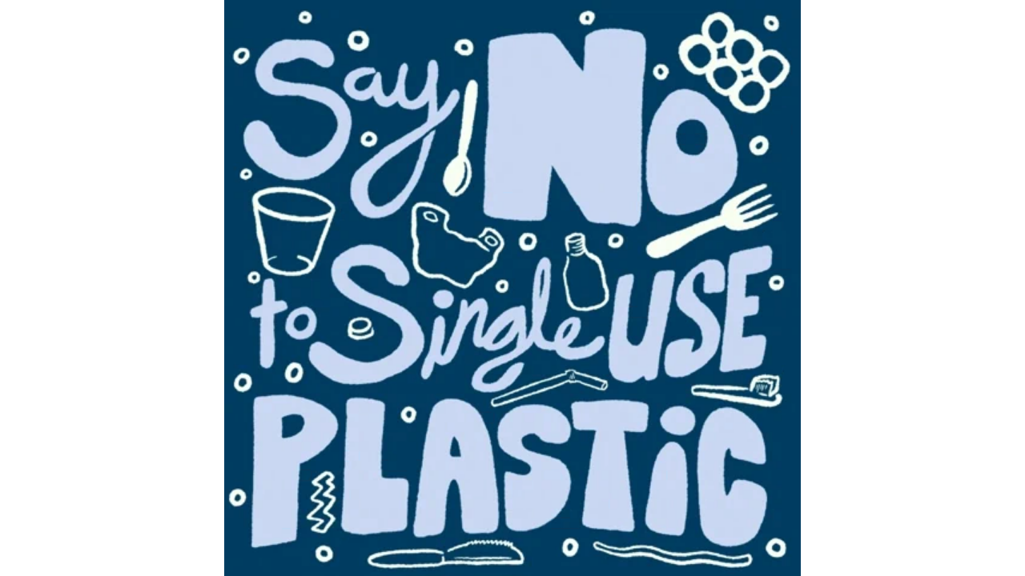

--- FILE ---
content_type: text/html
request_url: https://giphy.com/embed/IwHzOAzbjLGKwx6sgo
body_size: 2817
content:

<!DOCTYPE html>
<html>
    <head>
        <meta charset="utf-8" />
        <title>Reduce Climate Change GIF by INTO ACTION - Find &amp; Share on GIPHY</title>
        
            <link rel="canonical" href="https://giphy.com/gifs/IntoAction-reuse-zero-waste-single-use-plastic-IwHzOAzbjLGKwx6sgo" />
        
        <meta name="description" content="Discover &amp; share this INTO ACTION GIF with everyone you know. GIPHY is how you search, share, discover, and create GIFs." />
        <meta name="author" content="GIPHY" />
        <meta name="keywords" content="Animated GIFs, GIFs, Giphy" />
        <meta name="alexaVerifyID" content="HMyPJIK-pLEheM5ACWFf6xvnA2U" />
        <meta name="viewport" content="width=device-width, initial-scale=1" />
        <meta name="robots" content="noindex, noimageindex, noai, noimageai" />
        <meta property="og:url" content="https://media2.giphy.com/media/v1.Y2lkPWRkYTI0ZDUwaGNvM2hlb2F2MHNjamc3M3kyMHh5N3NzM2JtN3diZnYwMGZ2bnltOSZlcD12MV9pbnRlcm5hbF9naWZfYnlfaWQmY3Q9Zw/IwHzOAzbjLGKwx6sgo/giphy.gif" />
        <meta property="og:title" content="Reduce Climate Change GIF by INTO ACTION - Find &amp; Share on GIPHY" />
        <meta property="og:description" content="Discover &amp; share this INTO ACTION GIF with everyone you know. GIPHY is how you search, share, discover, and create GIFs." />
        <meta property="og:type" content="video.other" />
        <meta property="og:image" content="https://media2.giphy.com/media/v1.Y2lkPWRkYTI0ZDUwaGNvM2hlb2F2MHNjamc3M3kyMHh5N3NzM2JtN3diZnYwMGZ2bnltOSZlcD12MV9pbnRlcm5hbF9naWZfYnlfaWQmY3Q9Zw/IwHzOAzbjLGKwx6sgo/200.gif" />
        <meta property="og:site_name" content="GIPHY" />
        <meta property="fb:app_id" content="406655189415060" />
        <meta name="twitter:card" value="player" />
        <meta name="twitter:title" value="Reduce Climate Change GIF by INTO ACTION - Find &amp; Share on GIPHY" />
        <meta name="twitter:description" value="Discover &amp; share this INTO ACTION GIF with everyone you know. GIPHY is how you search, share, discover, and create GIFs." />
        <meta name="twitter:image" value="https://media2.giphy.com/media/v1.Y2lkPWRkYTI0ZDUwaGNvM2hlb2F2MHNjamc3M3kyMHh5N3NzM2JtN3diZnYwMGZ2bnltOSZlcD12MV9pbnRlcm5hbF9naWZfYnlfaWQmY3Q9Zw/IwHzOAzbjLGKwx6sgo/giphy_s.gif" />
        <meta name="twitter:site" value="@giphy" />
        <style type="text/css">
            html,
            body {
                height: 100%;
            }

            body {
                margin: 0;
                padding: 0;
            }

            .embed {
                background: no-repeat url('https://media2.giphy.com/media/v1.Y2lkPWRkYTI0ZDUwaGNvM2hlb2F2MHNjamc3M3kyMHh5N3NzM2JtN3diZnYwMGZ2bnltOSZlcD12MV9pbnRlcm5hbF9naWZfYnlfaWQmY3Q9Zw/IwHzOAzbjLGKwx6sgo/200w_s.gif') center center;
                background-size: contain;
                height: 100%;
                width: 100%;
            }
        </style>
    </head>
    <!-- Google Tag Manager -->
    <script>
        ;(function (w, d, s, l, i) {
            w[l] = w[l] || []
            w[l].push({ 'gtm.start': new Date().getTime(), event: 'gtm.js' })
            var f = d.getElementsByTagName(s)[0],
                j = d.createElement(s),
                dl = l != 'dataLayer' ? '&l=' + l : ''
            j.async = true
            j.src = 'https://www.googletagmanager.com/gtm.js?id=' + i + dl
            f.parentNode.insertBefore(j, f)
        })(window, document, 'script', 'dataLayer', 'GTM-WJSSCWX')
    </script>
    <!-- End Google Tag Manager -->

    <script async src="https://www.googletagmanager.com/gtag/js?id=G-VNYPEBL4PG"></script>

    <body>
        <!-- Google Tag Manager (noscript) -->
        <noscript
            ><iframe
                src="https://www.googletagmanager.com/ns.html?id=GTM-WJSSCWX"
                height="0"
                width="0"
                style="display: none; visibility: hidden"
            ></iframe
        ></noscript>
        <!-- End Google Tag Manager (noscript) -->

        <div class="embed"></div>
        <script>
            window.GIPHY_FE_EMBED_KEY = 'eDs1NYmCVgdHvI1x0nitWd5ClhDWMpRE'
            window.GIPHY_API_URL = 'https://api.giphy.com/v1/'
            window.GIPHY_PINGBACK_URL = 'https://pingback.giphy.com'
        </script>
        <script src="/static/dist/runtime.a9eab25a.bundle.js"></script> <script src="/static/dist/gifEmbed.80980e8d.bundle.js"></script>
        <script>
            var Giphy = Giphy || {};
            if (Giphy.renderGifEmbed) {
                Giphy.renderGifEmbed(document.querySelector('.embed'), {
                    gif: {"id": "IwHzOAzbjLGKwx6sgo", "title": "Reduce Climate Change GIF by INTO ACTION", "images": {"hd": {"width": 1080, "height": 1080, "mp4": "https://media2.giphy.com/media/v1.Y2lkPWRkYTI0ZDUwaGNvM2hlb2F2MHNjamc3M3kyMHh5N3NzM2JtN3diZnYwMGZ2bnltOSZlcD12MV9pbnRlcm5hbF9naWZfYnlfaWQmY3Q9Zw/IwHzOAzbjLGKwx6sgo/giphy-hd.mp4", "mp4_size": 2099087}, "looping": {"mp4": "https://media2.giphy.com/media/v1.Y2lkPWRkYTI0ZDUwaGNvM2hlb2F2MHNjamc3M3kyMHh5N3NzM2JtN3diZnYwMGZ2bnltOSZlcD12MV9pbnRlcm5hbF9naWZfYnlfaWQmY3Q9Zw/IwHzOAzbjLGKwx6sgo/giphy-loop.mp4", "mp4_size": 3169000}, "source": {"url": "https://media2.giphy.com/media/v1.Y2lkPWRkYTI0ZDUwaGNvM2hlb2F2MHNjamc3M3kyMHh5N3NzM2JtN3diZnYwMGZ2bnltOSZlcD12MV9pbnRlcm5hbF9naWZfYnlfaWQmY3Q9Zw/IwHzOAzbjLGKwx6sgo/source.gif", "width": 1080, "height": 1080, "size": 3194351}, "downsized": {"url": "https://media2.giphy.com/media/v1.Y2lkPWRkYTI0ZDUwaGNvM2hlb2F2MHNjamc3M3kyMHh5N3NzM2JtN3diZnYwMGZ2bnltOSZlcD12MV9pbnRlcm5hbF9naWZfYnlfaWQmY3Q9Zw/IwHzOAzbjLGKwx6sgo/giphy.gif", "width": 480, "height": 480, "size": 1348573}, "downsized_large": {"url": "https://media2.giphy.com/media/v1.Y2lkPWRkYTI0ZDUwaGNvM2hlb2F2MHNjamc3M3kyMHh5N3NzM2JtN3diZnYwMGZ2bnltOSZlcD12MV9pbnRlcm5hbF9naWZfYnlfaWQmY3Q9Zw/IwHzOAzbjLGKwx6sgo/giphy.gif", "width": 480, "height": 480, "size": 1348573}, "downsized_medium": {"url": "https://media2.giphy.com/media/v1.Y2lkPWRkYTI0ZDUwaGNvM2hlb2F2MHNjamc3M3kyMHh5N3NzM2JtN3diZnYwMGZ2bnltOSZlcD12MV9pbnRlcm5hbF9naWZfYnlfaWQmY3Q9Zw/IwHzOAzbjLGKwx6sgo/giphy.gif", "width": 480, "height": 480, "size": 1348573}, "downsized_small": {"width": 400, "height": 400, "mp4": "https://media2.giphy.com/media/v1.Y2lkPWRkYTI0ZDUwaGNvM2hlb2F2MHNjamc3M3kyMHh5N3NzM2JtN3diZnYwMGZ2bnltOSZlcD12MV9pbnRlcm5hbF9naWZfYnlfaWQmY3Q9Zw/IwHzOAzbjLGKwx6sgo/giphy-downsized-small.mp4", "mp4_size": 176284}, "downsized_still": {"url": "https://media2.giphy.com/media/v1.Y2lkPWRkYTI0ZDUwaGNvM2hlb2F2MHNjamc3M3kyMHh5N3NzM2JtN3diZnYwMGZ2bnltOSZlcD12MV9pbnRlcm5hbF9naWZfYnlfaWQmY3Q9Zw/IwHzOAzbjLGKwx6sgo/giphy_s.gif", "width": 480, "height": 480, "size": 1348573}, "fixed_height": {"url": "https://media2.giphy.com/media/v1.Y2lkPWRkYTI0ZDUwaGNvM2hlb2F2MHNjamc3M3kyMHh5N3NzM2JtN3diZnYwMGZ2bnltOSZlcD12MV9pbnRlcm5hbF9naWZfYnlfaWQmY3Q9Zw/IwHzOAzbjLGKwx6sgo/200.gif", "width": 200, "height": 200, "size": 380942, "mp4": "https://media2.giphy.com/media/v1.Y2lkPWRkYTI0ZDUwaGNvM2hlb2F2MHNjamc3M3kyMHh5N3NzM2JtN3diZnYwMGZ2bnltOSZlcD12MV9pbnRlcm5hbF9naWZfYnlfaWQmY3Q9Zw/IwHzOAzbjLGKwx6sgo/200.mp4", "mp4_size": 132408, "webp": "https://media2.giphy.com/media/v1.Y2lkPWRkYTI0ZDUwaGNvM2hlb2F2MHNjamc3M3kyMHh5N3NzM2JtN3diZnYwMGZ2bnltOSZlcD12MV9pbnRlcm5hbF9naWZfYnlfaWQmY3Q9Zw/IwHzOAzbjLGKwx6sgo/200.webp", "webp_size": 436210}, "fixed_height_downsampled": {"url": "https://media2.giphy.com/media/v1.Y2lkPWRkYTI0ZDUwaGNvM2hlb2F2MHNjamc3M3kyMHh5N3NzM2JtN3diZnYwMGZ2bnltOSZlcD12MV9pbnRlcm5hbF9naWZfYnlfaWQmY3Q9Zw/IwHzOAzbjLGKwx6sgo/200_d.gif", "width": 200, "height": 200, "size": 66912, "webp": "https://media2.giphy.com/media/v1.Y2lkPWRkYTI0ZDUwaGNvM2hlb2F2MHNjamc3M3kyMHh5N3NzM2JtN3diZnYwMGZ2bnltOSZlcD12MV9pbnRlcm5hbF9naWZfYnlfaWQmY3Q9Zw/IwHzOAzbjLGKwx6sgo/200_d.webp", "webp_size": 77790}, "fixed_height_small": {"url": "https://media2.giphy.com/media/v1.Y2lkPWRkYTI0ZDUwaGNvM2hlb2F2MHNjamc3M3kyMHh5N3NzM2JtN3diZnYwMGZ2bnltOSZlcD12MV9pbnRlcm5hbF9naWZfYnlfaWQmY3Q9Zw/IwHzOAzbjLGKwx6sgo/100.gif", "width": 100, "height": 100, "size": 146114, "mp4": "https://media2.giphy.com/media/v1.Y2lkPWRkYTI0ZDUwaGNvM2hlb2F2MHNjamc3M3kyMHh5N3NzM2JtN3diZnYwMGZ2bnltOSZlcD12MV9pbnRlcm5hbF9naWZfYnlfaWQmY3Q9Zw/IwHzOAzbjLGKwx6sgo/100.mp4", "mp4_size": 37010, "webp": "https://media2.giphy.com/media/v1.Y2lkPWRkYTI0ZDUwaGNvM2hlb2F2MHNjamc3M3kyMHh5N3NzM2JtN3diZnYwMGZ2bnltOSZlcD12MV9pbnRlcm5hbF9naWZfYnlfaWQmY3Q9Zw/IwHzOAzbjLGKwx6sgo/100.webp", "webp_size": 130364}, "fixed_height_small_still": {"url": "https://media2.giphy.com/media/v1.Y2lkPWRkYTI0ZDUwaGNvM2hlb2F2MHNjamc3M3kyMHh5N3NzM2JtN3diZnYwMGZ2bnltOSZlcD12MV9pbnRlcm5hbF9naWZfYnlfaWQmY3Q9Zw/IwHzOAzbjLGKwx6sgo/100_s.gif", "width": 100, "height": 100, "size": 5435}, "fixed_height_still": {"url": "https://media2.giphy.com/media/v1.Y2lkPWRkYTI0ZDUwaGNvM2hlb2F2MHNjamc3M3kyMHh5N3NzM2JtN3diZnYwMGZ2bnltOSZlcD12MV9pbnRlcm5hbF9naWZfYnlfaWQmY3Q9Zw/IwHzOAzbjLGKwx6sgo/200_s.gif", "width": 200, "height": 200, "size": 11747}, "fixed_width": {"url": "https://media2.giphy.com/media/v1.Y2lkPWRkYTI0ZDUwaGNvM2hlb2F2MHNjamc3M3kyMHh5N3NzM2JtN3diZnYwMGZ2bnltOSZlcD12MV9pbnRlcm5hbF9naWZfYnlfaWQmY3Q9Zw/IwHzOAzbjLGKwx6sgo/200w.gif", "width": 200, "height": 200, "size": 380942, "mp4": "https://media2.giphy.com/media/v1.Y2lkPWRkYTI0ZDUwaGNvM2hlb2F2MHNjamc3M3kyMHh5N3NzM2JtN3diZnYwMGZ2bnltOSZlcD12MV9pbnRlcm5hbF9naWZfYnlfaWQmY3Q9Zw/IwHzOAzbjLGKwx6sgo/200w.mp4", "mp4_size": 132408, "webp": "https://media2.giphy.com/media/v1.Y2lkPWRkYTI0ZDUwaGNvM2hlb2F2MHNjamc3M3kyMHh5N3NzM2JtN3diZnYwMGZ2bnltOSZlcD12MV9pbnRlcm5hbF9naWZfYnlfaWQmY3Q9Zw/IwHzOAzbjLGKwx6sgo/200w.webp", "webp_size": 337616}, "fixed_width_downsampled": {"url": "https://media2.giphy.com/media/v1.Y2lkPWRkYTI0ZDUwaGNvM2hlb2F2MHNjamc3M3kyMHh5N3NzM2JtN3diZnYwMGZ2bnltOSZlcD12MV9pbnRlcm5hbF9naWZfYnlfaWQmY3Q9Zw/IwHzOAzbjLGKwx6sgo/200w_d.gif", "width": 200, "height": 200, "size": 66912, "webp": "https://media2.giphy.com/media/v1.Y2lkPWRkYTI0ZDUwaGNvM2hlb2F2MHNjamc3M3kyMHh5N3NzM2JtN3diZnYwMGZ2bnltOSZlcD12MV9pbnRlcm5hbF9naWZfYnlfaWQmY3Q9Zw/IwHzOAzbjLGKwx6sgo/200w_d.webp", "webp_size": 77790}, "fixed_width_small": {"url": "https://media2.giphy.com/media/v1.Y2lkPWRkYTI0ZDUwaGNvM2hlb2F2MHNjamc3M3kyMHh5N3NzM2JtN3diZnYwMGZ2bnltOSZlcD12MV9pbnRlcm5hbF9naWZfYnlfaWQmY3Q9Zw/IwHzOAzbjLGKwx6sgo/100w.gif", "width": 100, "height": 100, "size": 146114, "mp4": "https://media2.giphy.com/media/v1.Y2lkPWRkYTI0ZDUwaGNvM2hlb2F2MHNjamc3M3kyMHh5N3NzM2JtN3diZnYwMGZ2bnltOSZlcD12MV9pbnRlcm5hbF9naWZfYnlfaWQmY3Q9Zw/IwHzOAzbjLGKwx6sgo/100w.mp4", "mp4_size": 37010, "webp": "https://media2.giphy.com/media/v1.Y2lkPWRkYTI0ZDUwaGNvM2hlb2F2MHNjamc3M3kyMHh5N3NzM2JtN3diZnYwMGZ2bnltOSZlcD12MV9pbnRlcm5hbF9naWZfYnlfaWQmY3Q9Zw/IwHzOAzbjLGKwx6sgo/100w.webp", "webp_size": 130364}, "fixed_width_small_still": {"url": "https://media2.giphy.com/media/v1.Y2lkPWRkYTI0ZDUwaGNvM2hlb2F2MHNjamc3M3kyMHh5N3NzM2JtN3diZnYwMGZ2bnltOSZlcD12MV9pbnRlcm5hbF9naWZfYnlfaWQmY3Q9Zw/IwHzOAzbjLGKwx6sgo/100w_s.gif", "width": 100, "height": 100, "size": 5435}, "fixed_width_still": {"url": "https://media2.giphy.com/media/v1.Y2lkPWRkYTI0ZDUwaGNvM2hlb2F2MHNjamc3M3kyMHh5N3NzM2JtN3diZnYwMGZ2bnltOSZlcD12MV9pbnRlcm5hbF9naWZfYnlfaWQmY3Q9Zw/IwHzOAzbjLGKwx6sgo/200w_s.gif", "width": 200, "height": 200, "size": 11747}, "original": {"url": "https://media2.giphy.com/media/v1.Y2lkPWRkYTI0ZDUwaGNvM2hlb2F2MHNjamc3M3kyMHh5N3NzM2JtN3diZnYwMGZ2bnltOSZlcD12MV9pbnRlcm5hbF9naWZfYnlfaWQmY3Q9Zw/IwHzOAzbjLGKwx6sgo/giphy.gif", "width": 480, "height": 480, "size": 1348573, "frames": 36, "hash": "c617496e1d7eda8b5cacbfdc37c9c995", "mp4": "https://media2.giphy.com/media/v1.Y2lkPWRkYTI0ZDUwaGNvM2hlb2F2MHNjamc3M3kyMHh5N3NzM2JtN3diZnYwMGZ2bnltOSZlcD12MV9pbnRlcm5hbF9naWZfYnlfaWQmY3Q9Zw/IwHzOAzbjLGKwx6sgo/giphy.mp4", "mp4_size": 513268, "webp": "https://media2.giphy.com/media/v1.Y2lkPWRkYTI0ZDUwaGNvM2hlb2F2MHNjamc3M3kyMHh5N3NzM2JtN3diZnYwMGZ2bnltOSZlcD12MV9pbnRlcm5hbF9naWZfYnlfaWQmY3Q9Zw/IwHzOAzbjLGKwx6sgo/giphy.webp", "webp_size": 1336762}, "original_mp4": {"width": 480, "height": 480, "mp4": "https://media2.giphy.com/media/v1.Y2lkPWRkYTI0ZDUwaGNvM2hlb2F2MHNjamc3M3kyMHh5N3NzM2JtN3diZnYwMGZ2bnltOSZlcD12MV9pbnRlcm5hbF9naWZfYnlfaWQmY3Q9Zw/IwHzOAzbjLGKwx6sgo/giphy.mp4", "mp4_size": 513268}, "original_still": {"url": "https://media2.giphy.com/media/v1.Y2lkPWRkYTI0ZDUwaGNvM2hlb2F2MHNjamc3M3kyMHh5N3NzM2JtN3diZnYwMGZ2bnltOSZlcD12MV9pbnRlcm5hbF9naWZfYnlfaWQmY3Q9Zw/IwHzOAzbjLGKwx6sgo/giphy_s.gif", "width": 480, "height": 480, "size": 33443}, "preview": {"width": 120, "height": 120, "mp4": "https://media2.giphy.com/media/v1.Y2lkPWRkYTI0ZDUwaGNvM2hlb2F2MHNjamc3M3kyMHh5N3NzM2JtN3diZnYwMGZ2bnltOSZlcD12MV9pbnRlcm5hbF9naWZfYnlfaWQmY3Q9Zw/IwHzOAzbjLGKwx6sgo/giphy-preview.mp4", "mp4_size": 33138}, "preview_gif": {"url": "https://media2.giphy.com/media/v1.Y2lkPWRkYTI0ZDUwaGNvM2hlb2F2MHNjamc3M3kyMHh5N3NzM2JtN3diZnYwMGZ2bnltOSZlcD12MV9pbnRlcm5hbF9naWZfYnlfaWQmY3Q9Zw/IwHzOAzbjLGKwx6sgo/giphy-preview.gif", "width": 100, "height": 100, "size": 40617}, "preview_webp": {"url": "https://media2.giphy.com/media/v1.Y2lkPWRkYTI0ZDUwaGNvM2hlb2F2MHNjamc3M3kyMHh5N3NzM2JtN3diZnYwMGZ2bnltOSZlcD12MV9pbnRlcm5hbF9naWZfYnlfaWQmY3Q9Zw/IwHzOAzbjLGKwx6sgo/giphy-preview.webp", "width": 80, "height": 80, "size": 43358}}, "is_video": false, "tags": [], "cta": {"text": "", "link": ""}, "featured_tags": [], "embed_url": "https://giphy.com/embed/IwHzOAzbjLGKwx6sgo", "relative_url": "/gifs/IntoAction-reuse-zero-waste-single-use-plastic-IwHzOAzbjLGKwx6sgo", "type": "gif", "index_id": 135570224, "slug": "IntoAction-reuse-zero-waste-single-use-plastic-IwHzOAzbjLGKwx6sgo", "url": "https://giphy.com/gifs/IntoAction-reuse-zero-waste-single-use-plastic-IwHzOAzbjLGKwx6sgo", "short_url": null, "bitly_url": null, "username": "IntoAction", "rating": "g", "source_image_url": null, "source_post_url": "", "source_content_url": null, "source_tld": "", "source_domain": null, "source_caption": "", "source_body": null, "has_attribution": false, "is_hidden": false, "is_removed": false, "is_community": false, "is_anonymous": false, "is_featured": false, "is_realtime": false, "is_indexable": null, "is_sticker": false, "is_preserve_size": null, "is_trending": false, "gps_no_trend": false, "create_datetime": null, "update_datetime": null, "trending_datetime": "2024-03-18T22:47:01+0000", "external_media": null, "import_type": null, "user": {"id": 20205686, "username": "IntoAction", "avatar_url": "https://media.giphy.com/avatars/IntoAction/wTEVurMl2S4g.png", "display_name": "INTO ACTION", "user_type": "partner", "twitter": "intoactionus", "is_public": true, "is_verified": true, "is_freelance": false, "is_community": false, "is_upgraded": true, "is_partner_or_artist": true, "suppress_chrome": false, "website_url": "https://www.intoactionlab.com/", "twitter_url": "https://twitter.com/intoactionus", "facebook_url": "", "instagram_url": "https://instagram.com/intoactionus", "tumblr_url": "", "tiktok_url": "", "youtube_url": "", "attribution_display_name": "INTO ACTION", "disable_freelance_popup": false, "name": "INTO ACTION", "about_bio": "INTO ACTION is a movement of designers, illustrators, animators and artists building cultural momentum around civic engagement and the issues affecting our country and world.", "description": "INTO ACTION is a movement of designers, illustrators, animators and artists building cultural momentum around civic engagement and the issues affecting our country and world.", "profile_url": "https://giphy.com/IntoAction"}, "alt_text": "Text gif. Illustrated silverware, cups, bottles, and straws sway between hand-drawn text that reads, \"Say no to single use plastic.\""},
                    autoPlay: "",
                    hideVideo: false,
                    isTwitter: false,
                    trackingQueryString: 'utm_source=iframe&utm_medium=embed&utm_campaign=Embeds&utm_term='
                })
            }
        </script>
    </body>
</html>
